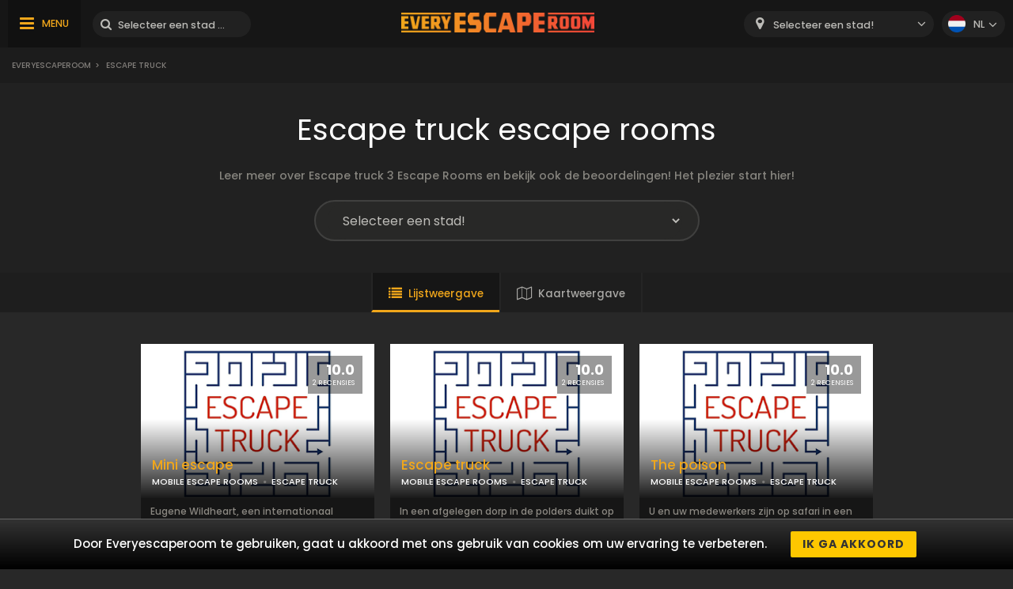

--- FILE ---
content_type: text/html; charset=UTF-8
request_url: https://www.everyescaperoom.be/escape-truck
body_size: 4748
content:
<!DOCTYPE html>
<html lang="nl">
<head>
<title>Escape truck Escape Rooms | Everyescaperoom.be</title>
<meta charset="UTF-8" />
<meta name="title" content="Escape truck Escape Rooms | Everyescaperoom.be" />
<meta name="description" content="Leer meer over Escape truck 3 Escape Rooms en bekijk ook de beoordelingen! Het plezier start hier!" />
<meta name="copyright" content="GaS" />
<meta name="robots" content="index,follow" />
<meta name="viewport" content="width=device-width, initial-scale=1.0" />
<meta name="DC.coverage" content="Hungary" />
<meta name="DC.description" content="Leer meer over Escape truck 3 Escape Rooms en bekijk ook de beoordelingen! Het plezier start hier!" />
<meta name="DC.format" content="text/html" />
<meta name="DC.identifier" content="https://www.everyescaperoom.be" />
<meta name="DC.publisher" content="https://www.everyescaperoom.be" />
<meta name="DC.title" content="Escape truck Escape Rooms | Everyescaperoom.be" />
<meta name="DC.type" content="Text" />
<meta property="fb:app_id" content="500718754184054" />
<meta property="og:type" content="website" />
<meta property="og:url" content="https://www.everyescaperoom.be/escape-truck" />
<meta property="og:image" content="" />
<meta property="og:title" content=" "/>
<meta property="og:site_name" content="" />
<meta property="og:description" content="" />
<link rel="icon" href="https://www.everyescaperoom.be/modules/_site/images/favicon.ico" type="image/x-icon" />
<link rel="apple-touch-icon" href="https://www.everyescaperoom.be/modules/_site/images/apple-touch-icon.png" />
<link href="https://www.everyescaperoom.be/libraries/select2/css/select2.css?v=1769213341" rel="stylesheet" type="text/css" />
<link href="https://www.everyescaperoom.be/modules/_site/css/styles.css?v=1769213341" rel="stylesheet" type="text/css" />
<link href="https://www.everyescaperoom.be/libraries/font-awesome/css/font-awesome.min.css" rel="stylesheet" type="text/css" />
<link href="https://www.everyescaperoom.be/modules/brand/css/styles.css?v=1769213341" rel="stylesheet" type="text/css" />
<script async src="https://www.googletagmanager.com/gtag/js?id=UA-163788877-1"></script>
<script>
  window.dataLayer = window.dataLayer || [];
  function gtag(){dataLayer.push(arguments);}
  gtag('js', new Date());

  gtag('config', 'UA-163788877-1');
</script>
<script src="https://www.everyescaperoom.be/modules/_site/js/jquery-3.4.1.min.js" defer></script>
<script src="https://www.everyescaperoom.be/modules/_site/js/functions.js?v=x1769213341" defer></script>
<script src="https://www.everyescaperoom.be/libraries/select2/js/select2.min.js" defer></script>
<script src="https://www.everyescaperoom.be/modules/brand/js/functions.js?v=1769213341" defer></script>
</head>
<body>
<header>
	<div class="container">
			<nav>
				<ul>
					<li><a href="https://www.everyescaperoom.be/teambuilding">Teambuilding</a></li>
					<li><a href="/blog">Blog</a></li>
					<li><a href="https://www.everyescaperoom.be/escape-room-owners">Escape Room owners</a></li>
					<li><a href="https://www.everyescaperoom.be/contact">Contact</a></li>
				</ul>
			</nav>
		<div>
			<div class="menu"><span>MENU</span></div>
			<div class="search-block">
				<input type="text" class="search" placeholder="Selecteer een stad of een Escape Room!" />
				<div class="close">x</div>
				<div class="autocomplete">
				</div>
			</div>
		</div>
		<a href="https://www.everyescaperoom.be"><img class="logo" src="/modules/_site/images/logo.png" alt="Everyescaperoom" /></a>
		<div>
			<div class="mobile-search"></div>
			<select id="city">
				<option value="">Selecteer een stad!</option>
					<option value="https://www.everyescaperoom.be/aalst" >Aalst</option>
					<option value="https://www.everyescaperoom.be/amay" >Amay</option>
					<option value="https://www.everyescaperoom.be/antwerpen" >Antwerpen</option>
					<option value="https://www.everyescaperoom.be/arendonk" >Arendonk</option>
					<option value="https://www.everyescaperoom.be/arlon" >Arlon</option>
					<option value="https://www.everyescaperoom.be/assebroek" >Assebroek</option>
					<option value="https://www.everyescaperoom.be/baarle-hertog" >Baarle-Hertog</option>
					<option value="https://www.everyescaperoom.be/beauraing" >Beauraing</option>
					<option value="https://www.everyescaperoom.be/beerse" >Beerse</option>
					<option value="https://www.everyescaperoom.be/beselare" >Beselare</option>
					<option value="https://www.everyescaperoom.be/beveren" >Beveren</option>
					<option value="https://www.everyescaperoom.be/bilzen" >Bilzen</option>
					<option value="https://www.everyescaperoom.be/bree" >Bree</option>
					<option value="https://www.everyescaperoom.be/brugge" >Brugge</option>
					<option value="https://www.everyescaperoom.be/brussel" >Brussel</option>
					<option value="https://www.everyescaperoom.be/brussels" >Brussels</option>
					<option value="https://www.everyescaperoom.be/burg-reuland" >Burg Reuland</option>
					<option value="https://www.everyescaperoom.be/charlerloi" >Charlerloi</option>
					<option value="https://www.everyescaperoom.be/charleroi" >Charleroi</option>
					<option value="https://www.everyescaperoom.be/chimay" >Chimay</option>
					<option value="https://www.everyescaperoom.be/clavier" >Clavier</option>
					<option value="https://www.everyescaperoom.be/comines" >Comines</option>
					<option value="https://www.everyescaperoom.be/deinze" >Deinze</option>
					<option value="https://www.everyescaperoom.be/dendermonde" >Dendermonde</option>
					<option value="https://www.everyescaperoom.be/diksmuide" >Diksmuide</option>
					<option value="https://www.everyescaperoom.be/doornik" >Doornik</option>
					<option value="https://www.everyescaperoom.be/durbuy" >Durbuy</option>
					<option value="https://www.everyescaperoom.be/dworp" >Dworp</option>
					<option value="https://www.everyescaperoom.be/edegem" >Edegem</option>
					<option value="https://www.everyescaperoom.be/eeklo" >Eeklo</option>
					<option value="https://www.everyescaperoom.be/essen" >Essen</option>
					<option value="https://www.everyescaperoom.be/froidchapelle" >Froidchapelle</option>
					<option value="https://www.everyescaperoom.be/geel" >Geel</option>
					<option value="https://www.everyescaperoom.be/geer" >Geer</option>
					<option value="https://www.everyescaperoom.be/genk" >Genk</option>
					<option value="https://www.everyescaperoom.be/gent" >Gent</option>
					<option value="https://www.everyescaperoom.be/geraardsbergen" >Geraardsbergen</option>
					<option value="https://www.everyescaperoom.be/hannut" >Hannut</option>
					<option value="https://www.everyescaperoom.be/harelbeke" >Harelbeke</option>
					<option value="https://www.everyescaperoom.be/hasselt" >Hasselt</option>
					<option value="https://www.everyescaperoom.be/hastiere-par-dela" >Hastière-Par-Delà</option>
					<option value="https://www.everyescaperoom.be/helchteren" >Helchteren</option>
					<option value="https://www.everyescaperoom.be/herent-leuven" >Herent (Leuven)</option>
					<option value="https://www.everyescaperoom.be/herentals" >Herentals</option>
					<option value="https://www.everyescaperoom.be/houthalen" >Houthalen</option>
					<option value="https://www.everyescaperoom.be/ieper" >Ieper</option>
					<option value="https://www.everyescaperoom.be/izegem" >Izegem</option>
					<option value="https://www.everyescaperoom.be/jemappes" >Jemappes</option>
					<option value="https://www.everyescaperoom.be/kalmthout" >Kalmthout</option>
					<option value="https://www.everyescaperoom.be/kasterlee" >Kasterlee</option>
					<option value="https://www.everyescaperoom.be/keerbergen" >Keerbergen</option>
					<option value="https://www.everyescaperoom.be/komen" >Komen</option>
					<option value="https://www.everyescaperoom.be/kortrijk" >Kortrijk</option>
					<option value="https://www.everyescaperoom.be/la-hulpe-terhulpen" >La Hulpe (Terhulpen)</option>
					<option value="https://www.everyescaperoom.be/langemark-poelkapelle" >Langemark-Poelkapelle</option>
					<option value="https://www.everyescaperoom.be/leuven" >Leuven</option>
					<option value="https://www.everyescaperoom.be/liege-luik" >Liège (Luik)</option>
					<option value="https://www.everyescaperoom.be/lier" >Lier</option>
					<option value="https://www.everyescaperoom.be/lokeren" >Lokeren</option>
					<option value="https://www.everyescaperoom.be/maaseik" >Maaseik</option>
					<option value="https://www.everyescaperoom.be/maasmechelen" >Maasmechelen</option>
					<option value="https://www.everyescaperoom.be/malmedy" >Malmedy</option>
					<option value="https://www.everyescaperoom.be/marche-en-famenne" >Marche-en-Famenne</option>
					<option value="https://www.everyescaperoom.be/mechelen" >Mechelen</option>
					<option value="https://www.everyescaperoom.be/middelkerke" >Middelkerke</option>
					<option value="https://www.everyescaperoom.be/mobile-escape-rooms" >Mobile Escape Rooms</option>
					<option value="https://www.everyescaperoom.be/moerbeke-waas" >Moerbeke-Waas</option>
					<option value="https://www.everyescaperoom.be/mol" >Mol</option>
					<option value="https://www.everyescaperoom.be/momignies" >Momignies</option>
					<option value="https://www.everyescaperoom.be/mons" >Mons</option>
					<option value="https://www.everyescaperoom.be/moorsele" >Moorsele</option>
					<option value="https://www.everyescaperoom.be/mortsel" >Mortsel</option>
					<option value="https://www.everyescaperoom.be/namen" >Namen</option>
					<option value="https://www.everyescaperoom.be/namur" >Namur</option>
					<option value="https://www.everyescaperoom.be/neerpelt" >Neerpelt</option>
					<option value="https://www.everyescaperoom.be/nieuwpoort" >Nieuwpoort</option>
					<option value="https://www.everyescaperoom.be/nijlen" >Nijlen</option>
					<option value="https://www.everyescaperoom.be/nivelles" >Nivelles</option>
					<option value="https://www.everyescaperoom.be/ooike" >Ooike</option>
					<option value="https://www.everyescaperoom.be/oostende" >Oostende</option>
					<option value="https://www.everyescaperoom.be/opwijk" >Opwijk</option>
					<option value="https://www.everyescaperoom.be/oudenburg" >Oudenburg</option>
					<option value="https://www.everyescaperoom.be/poperinge" >Poperinge</option>
					<option value="https://www.everyescaperoom.be/putkapel" >Putkapel</option>
					<option value="https://www.everyescaperoom.be/relegem" >Relegem</option>
					<option value="https://www.everyescaperoom.be/retie" >Retie</option>
					<option value="https://www.everyescaperoom.be/roeselare" >Roeselare</option>
					<option value="https://www.everyescaperoom.be/schagen" >Schagen</option>
					<option value="https://www.everyescaperoom.be/sint-niklaas" >Sint-Niklaas</option>
					<option value="https://www.everyescaperoom.be/sint-truiden" >Sint-Truiden</option>
					<option value="https://www.everyescaperoom.be/tessenderlo" >Tessenderlo</option>
					<option value="https://www.everyescaperoom.be/tongeren" >Tongeren</option>
					<option value="https://www.everyescaperoom.be/turnhout" >Turnhout</option>
					<option value="https://www.everyescaperoom.be/veurne" >Veurne</option>
					<option value="https://www.everyescaperoom.be/virton" >Virton</option>
					<option value="https://www.everyescaperoom.be/vise" >Visé</option>
					<option value="https://www.everyescaperoom.be/vorselaar" >Vorselaar</option>
					<option value="https://www.everyescaperoom.be/wanze" >Wanze</option>
					<option value="https://www.everyescaperoom.be/waregem" >Waregem</option>
					<option value="https://www.everyescaperoom.be/waterloo" >Waterloo</option>
					<option value="https://www.everyescaperoom.be/wavre" >Wavre</option>
					<option value="https://www.everyescaperoom.be/wevelgem" >Wevelgem</option>
					<option value="https://www.everyescaperoom.be/zele" >Zele</option>
					<option value="https://www.everyescaperoom.be/zoersel" >Zoersel</option>
					<option value="https://www.everyescaperoom.be/zwevegem" >Zwevegem</option>
			</select>
			<div class="language-block">
				<div class="flex">
					<div class="language nl"></div>
					<span>nl</span>
				</div>
				<div class="language-container">
									<div class="flex" data-url="https://www.everyescaperoom.be/fr">
						<div class="language fr"></div>
						<span>fr</span>
					</div>
									<div class="flex" data-url="https://www.everyescaperoom.be/en">
						<div class="language en"></div>
						<span>en</span>
					</div>
								</div>
			</div>
		</div>
	</div>
</header>
<div class="breadcrumb">
	<div class="container">
		<div>
<a href="https://www.everyescaperoom.be">Everyescaperoom</a><span>></span> Escape truck		</div>
	</div>
</div>













<section class="dark">
	<div class="container">
		<h1>Escape truck escape rooms</h1>
		<div class="content">Leer meer over Escape truck 3 Escape Rooms en bekijk ook de beoordelingen! Het plezier start hier!</div>
		<div class="city-block">
			<select data-id="122">
				<option disabled selected hidden>Selecteer een stad!</option>
				<option value="">Alle steden</option>
				<option value="14">Mobile Escape Rooms</option>
			</select>
		</div>
	</div>
</section>
<div class="view-type">
	<div id="list_view" class="opened">Lijstweergave</div>
	<div id="map_view" data-brand_id=122>Kaartweergave</div>
</div>
<div id="map"></div>
<section>
	<div class="container">
		<div class="products-container">
					<div class="box" data-id="301">
				<div class="image">
					<img src="/data/images/products/301/thumbnail/902f758af77b84be97242558d0b033b8.jpg" alt="Mini escape" />
					<div class="product_badge">
					</div>
					<div class="reviews">
						<span>10.0</span>2 RECENSIES					</div>
					<div class="overlay-contents">
						<a href="https://www.everyescaperoom.be/mobile-escape-rooms/escape-truck-mini-escape" class="title">Mini escape</a>
						<a href="https://www.everyescaperoom.be/mobile-escape-rooms" class="subtitle city">MOBILE ESCAPE ROOMS</a>
						<span class="dot"></span>
						<a href="https://www.everyescaperoom.be/escape-truck" class="subtitle">ESCAPE TRUCK</a>
					</div>
				</div>
				<div class="contents">
					<div class="lead">Eugene Wildheart, een internationaal gezochte smokkelaar van exotische dieren en planten, werd op de luchthaven gespot. Organisaties als de FBI, Mossad,...</div>
					<a href="https://www.everyescaperoom.be/mobile-escape-rooms/escape-truck-mini-escape" class="readmore">LEES MEER!</a>
				</div>
			</div>
			<div class="box" data-id="303">
				<div class="image">
					<img src="/data/images/products/303/thumbnail/d161fe8681e05408dee93fce89ae6803.jpg" alt="Escape truck" />
					<div class="product_badge">
					</div>
					<div class="reviews">
						<span>10.0</span>2 RECENSIES					</div>
					<div class="overlay-contents">
						<a href="https://www.everyescaperoom.be/mobile-escape-rooms/escape-truck-escape-truck" class="title">Escape truck</a>
						<a href="https://www.everyescaperoom.be/mobile-escape-rooms" class="subtitle city">MOBILE ESCAPE ROOMS</a>
						<span class="dot"></span>
						<a href="https://www.everyescaperoom.be/escape-truck" class="subtitle">ESCAPE TRUCK</a>
					</div>
				</div>
				<div class="contents">
					<div class="lead">In een afgelegen dorp in de polders duikt op een dag een mysterieuze verhuiswagen op. De bewoners vinden het verdacht. Wat doet die vrachtwagen daar in ...</div>
					<a href="https://www.everyescaperoom.be/mobile-escape-rooms/escape-truck-escape-truck" class="readmore">LEES MEER!</a>
				</div>
			</div>
			<div class="box" data-id="302">
				<div class="image">
					<img src="/data/images/products/302/thumbnail/a0cab4cf44abeec13aedda07c8b526b7.jpg" alt="The poison" />
					<div class="product_badge">
					</div>
					<div class="reviews">
						<span>10.0</span>2 RECENSIES					</div>
					<div class="overlay-contents">
						<a href="https://www.everyescaperoom.be/mobile-escape-rooms/escape-truck-the-poison" class="title">The poison</a>
						<a href="https://www.everyescaperoom.be/mobile-escape-rooms" class="subtitle city">MOBILE ESCAPE ROOMS</a>
						<span class="dot"></span>
						<a href="https://www.everyescaperoom.be/escape-truck" class="subtitle">ESCAPE TRUCK</a>
					</div>
				</div>
				<div class="contents">
					<div class="lead">U en uw medewerkers zijn op safari in een ver exotisch land. Plotseling wordt een van uw kameraden gebeten door een dier. Je ziet er nog steeds snel uit...</div>
					<a href="https://www.everyescaperoom.be/mobile-escape-rooms/escape-truck-the-poison" class="readmore">LEES MEER!</a>
				</div>
			</div>
		</div>
	</div>
</section>
<section>
	<div class="container">
		<h2>Recensies over Escape truck escape rooms</h2>
		<div class="content">6 recensies over Escape truck Escape Rooms.</div>
		<div class="review-container">
						<div class="box">
					<div class="head">
						<div class="product">Escape truck</div>
						<div class="city">Mobile Escape Rooms</div>
					</div>
					<div>
						<span></span>Crème gespeeld: Mini-ontsnappen

Een absolute aanrader om met je team of groep vrienden op locatie te spelen (wat bij ons het geval was)! Een slim concept dat met veel zorg is uitgewerkt. Wie gaat de uitdaging aan om zonder tips te 'ontsnappen'? Tip: een grote parkeerplaats voor de vrachtwagen is een noodzaak.<div class="created"></div>


					</div>
				</div>
				<div class="box">
					<div class="head">
						<div class="product">Escape truck</div>
						<div class="city">Mobile Escape Rooms</div>
					</div>
					<div>
						<span></span>Crème gespeeld: Mini-ontsnappen

Ik hou van raadsels en mysteries! Beide waren meer dan aanwezig in de vluchtwagen. Heb al wat ontsnappingsspelletjes gespeeld, maar dit was zeker een van de betere! Gefeliciteerd!<div class="created"></div>


					</div>
				</div>
				<div class="box">
					<div class="head">
						<div class="product">Mini escape</div>
						<div class="city">Mobile Escape Rooms</div>
					</div>
					<div>
						<span></span>Crème gespeeld: Mini-ontsnappen

Een absolute aanrader om met je team of groep vrienden op locatie te spelen (wat bij ons het geval was)! Een slim concept dat met veel zorg is uitgewerkt. Wie gaat de uitdaging aan om zonder tips te 'ontsnappen'? Tip: een grote parkeerplaats voor de vrachtwagen is een noodzaak.<div class="created"></div>


					</div>
				</div>
				<div class="box">
					<div class="head">
						<div class="product">Mini escape</div>
						<div class="city">Mobile Escape Rooms</div>
					</div>
					<div>
						<span></span>Crème gespeeld: Mini-ontsnappen

Ik hou van raadsels en mysteries! Beide waren meer dan aanwezig in de vluchtwagen. Heb al wat ontsnappingsspelletjes gespeeld, maar dit was zeker een van de betere! Gefeliciteerd!<div class="created"></div>


					</div>
				</div>
				<div class="box">
					<div class="head">
						<div class="product">The poison</div>
						<div class="city">Mobile Escape Rooms</div>
					</div>
					<div>
						<span></span>Crème gespeeld: Mini-ontsnappen

Een absolute aanrader om met je team of groep vrienden op locatie te spelen (wat bij ons het geval was)! Een slim concept dat met veel zorg is uitgewerkt. Wie gaat de uitdaging aan om zonder tips te 'ontsnappen'? Tip: een grote parkeerplaats voor de vrachtwagen is een noodzaak.<div class="created"></div>


					</div>
				</div>
				<div class="box">
					<div class="head">
						<div class="product">The poison</div>
						<div class="city">Mobile Escape Rooms</div>
					</div>
					<div>
						<span></span>Crème gespeeld: Mini-ontsnappen

Ik hou van raadsels en mysteries! Beide waren meer dan aanwezig in de vluchtwagen. Heb al wat ontsnappingsspelletjes gespeeld, maar dit was zeker een van de betere! Gefeliciteerd!<div class="created"></div>


					</div>
				</div>
		</div>
		<button class="cta hide" data-id="122" data-pages="1" id="loadMoreReviews">Meer recensies</button>
	</div>
</section>
<div class="breadcrumb">
	<div class="container">
		<div>
<a href="https://www.everyescaperoom.be">Everyescaperoom</a><span>></span> Escape truck		</div>
		<div class="gototop">GA NAAR BOVEN</div>
	</div>
</div>
<footer>
	<div class="container">
		<div class="footer-blocks">
			<div class="box">
				<div class="title">Over ons</div>
				<div class="content">Everyescaperoom.be is een live escape game directory voor escape rooms in België dat gecreëerd is om zo gemakkelijk mogelijk de beste escape rooms in België te vinden. Op onze website kan je 436 Escape Rooms vinden met recensies van spelers. Ons doel is om Escape Rooms te promoten over heel België zodat mensen kennismaken met deze spannende vrijetijdsbesteding! </div>
			</div>
			<div class="box">
				<div class="title">Wordt onze partner!</div>
				<div class="content">Heeft u reeds een Escape Room in België? Contacteer ons en laat duizenden potentiële spelers genieten van uw escape room!				</div>
				<div class="title">Contacteer ons!</div>
				<div class="content">
					<a href="mailto:partners@everyescaperoom.com">partners@everyescaperoom.com</a><br />
					<a href="https://www.everyescaperoom.be/impressum">Impressum</a><br />
					<a href="https://www.everyescaperoom.be/contact">Contact</a>
				</div>
			</div>
			<div class="box">
				<div class="title">Meest populaire steden</div>
				<div class="city_tags">
					<a href="https://www.everyescaperoom.nl/zandvoort" target="_blank">Zandvoort</a>
					<a href="https://www.mindenszabaduloszoba.hu/gyor" target="_blank">Győr</a>
					<a href="https://www.everyescaperoom.com/king-of-prussia-pa" target="_blank">King of Prussia (PA)</a>
					<a href="https://www.everyescaperoom.com/chattanooga" target="_blank">Chattanooga</a>
					<a href="https://www.everyescaperoom.com/durham-nc" target="_blank">Durham (NC)</a>
					<a href="https://www./tadcaster" target="_blank">Tadcaster</a>
					<a href="https://www.everyescaperoom.com/taylorville" target="_blank">Taylorville</a>
					<a href="https://www.everyescaperoom.nl/best" target="_blank">Best</a>
					<a href="https://www./orebro" target="_blank">Örebro</a>
					<a href="https://www.everyescaperoom.com/phoenix" target="_blank">Phoenix</a>
					<a href="https://www.everyescaperoom.nl/leeuwaarden" target="_blank">Leeuwaarden</a>
					<a href="https://www.everyescaperoom.ch/niederwil" target="_blank">Niederwil</a>
					<a href="https://www.everyescaperoom.com/westborough" target="_blank">Westborough</a>
					<a href="https://www.mindenszabaduloszoba.hu/ketegyhaza" target="_blank">Kétegyháza</a>
					<a href="https://www.everyescaperoom.com/cherry-hill-nj" target="_blank">Cherry Hill (NJ)</a>
					<a href="https://www.everyescaperoom.com/scranton" target="_blank">Scranton</a>
					<a href="https://www.exittheroom.hu/szabaduloszoba-debrecen" target="_blank">Debrecen</a>
				</div>
			</div>
			<div class="box">
				<div class="title">Andere landen</div>
				<div class="content">
					<select id="domains">
						<option value="https://au.everyescaperoom.com" >Australia</option>
						<option value="https://www.everyescaperoom.at" >Austria</option>
						<option value="https://www.everyescaperoom.be" selected>Belgium</option>
						<option value="https://www.everyescaperoom.ca" >Canada</option>
						<option value="https://www.everyescaperoom.cz" >Czech Republic</option>
						<option value="https://www.everyescaperoom.de" >Germany</option>
						<option value="https://www.mindenszabaduloszoba.hu" >Hungary</option>
						<option value="https://www.everyescaperoom.nl" >Netherlands</option>
						<option value="https://www.everyescaperoom.pl" >Poland</option>
						<option value="https://www.everyescaperoom.ch" >Switzerland</option>
						<option value="https://www.everyescaperoom.com" >USA</option>
					</select>
				</div>
			</div>
		</div>
		<div class="content">
						Escape Games bieden spanning en plezier voor degenen die op zoek zijn naar iets anders en ongewoon. In de Escape Room is het belangrijk om samen te werken. Teamwerk is cruciaal om de raadsels op te lossen! De vele raadsels in een Live Escape Room vereisen veel geduld, vaardigheden en hersenen. Het spel is eigenlijk een goede training voor de hersenen! Exit rooms zijn zeer geschikt voor teambuilding en andere activiteiten! Het meest opwindende teamevenement dat je ooit hebt meegemaakt, zal je team hechter maken! Duik in boeiende verhalen en los als team mysterieuze puzzels op!		</div>
	</div>
</footer>
</body>
</html>

--- FILE ---
content_type: text/html; charset=UTF-8
request_url: https://www.everyescaperoom.be/controller/_site/cookieContent
body_size: -151
content:
{"message":"Door Everyescaperoom te gebruiken, gaat u akkoord met ons gebruik van cookies om uw ervaring te verbeteren.","button":"Ik ga akkoord"}